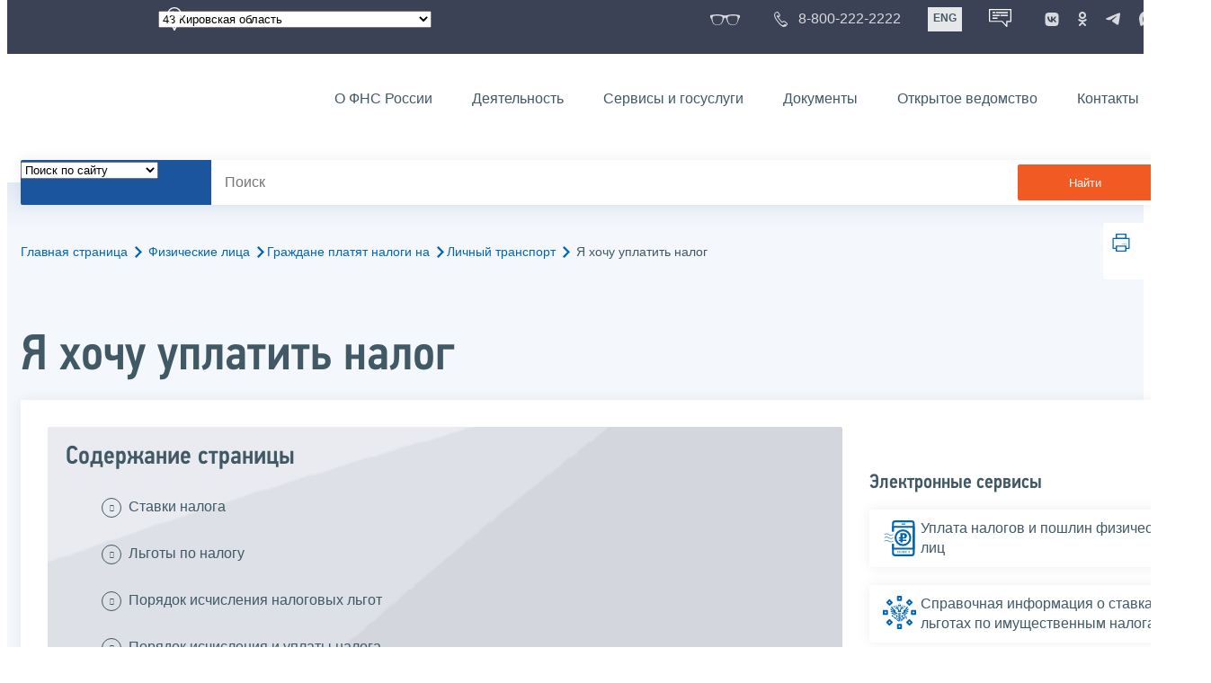

--- FILE ---
content_type: text/html; charset=utf-8
request_url: https://www.nalog.gov.ru/rn43/fl/pay_taxes/privat_auto/pay_taxes_i/
body_size: 30045
content:


<!DOCTYPE html >
<html id="ctl00_MainHtml" lang="ru">
<head id="Head">
	<title>Я хочу уплатить налог |  ФНС России  | 43 Кировская область</title>
	<!-- META -->
	<meta charset="utf-8" />
	<meta content="width=device-width, initial-scale=1" name="viewport" />
	<meta name='description' content='Я хочу уплатить налог |  ФНС России  | 43 Кировская область' />
	<meta name='keywords' content='' />
	<meta name='designer' content='3252' />
	<meta name='category' content='1000000' />
	<meta name="yandex-verification" content="5eaacddeb71d2202" />
	<meta name="yandex-verification" content="a23d24abb844d62a" />

	

<!-- Main Icon -->
<link rel="shortcut icon" href="/css/ul2018/img/favicon.ico">

<!-- Global CSS -->
<link rel="stylesheet" type="text/css" href="https://data.nalog.ru/css/ul2018/vendor/slick.css?ver=2.0.0.19156">
<link rel="stylesheet" type="text/css" href="https://data.nalog.ru/css/ul2018/vendor/mediaelementplayer.min.css">
<link rel="stylesheet" type="text/css" href="https://data.nalog.ru/css/ul2018/vendor/jquery.formstyler.css?ver=2.0.0.19156">
<link rel="stylesheet" type="text/css" href="https://data.nalog.ru/css/ul2018/vendor/select2.min.css?ver=2.0.0.19156">
<link rel="stylesheet" type="text/css" href="https://data.nalog.ru/css/ul2018/vendor/magnific-popup.css?ver=2.0.0.19156">
<link rel="stylesheet" type="text/css" href="https://data.nalog.ru/css/ul2018/vendor/responsiveslides/responsiveslides.css?ver=2.0.0.19156">
<link rel="stylesheet" type="text/css" href="https://data.nalog.ru/css/ul2018/vendor/responsiveslides/themes.css?ver=2.0.0.19156">
<link rel="stylesheet" type="text/css" href="https://data.nalog.ru/css/ul2018/reset.css">
<link rel="stylesheet" type="text/css" href="/css/ul2018/style.css?ver=2.0.0.19156">
<link rel="stylesheet" type="text/css" href="https://data.nalog.ru/css/ul2018/style_me.css?ver=2.0.0.19156">
<link rel="stylesheet" type="text/css" href="https://data.nalog.ru/css/ul2018/media.css?ver=2.0.0.19156">
<link rel="stylesheet" type="text/css" href="https://data.nalog.ru/css/ul2018/HM/FNS-Hm.css?ver=2.0.0.19156">
<link rel="stylesheet" type="text/css" href="https://data.nalog.ru/css/ul2018/icon/style.css">
<link rel="stylesheet" type="text/css" href="https://data.nalog.ru/css/ul2018/vendor/tooltipster.bundle.css">
<link rel="stylesheet" type="text/css" href="https://data.nalog.ru/css/ul2018/vendor/datatables.min.css">
<link rel="stylesheet" type="text/css" href="https://data.nalog.ru/css/ul2018/version.css?ver=2.0.0.19156">


<link rel="stylesheet" type="text/css" href="https://data.nalog.ru/css/ul2018/vendor/ion.rangeSlider.css">
<link rel="stylesheet" type="text/css" href="https://data.nalog.ru/css/ul2018/vendor/ui.dynatree.css">
<!-- datepicker -->
<link rel="stylesheet" type="text/css" href="https://data.nalog.ru/css/ul2018/vendor/bootstrap-datetimepicker.min.css?ver=2.0.0.19156">
<link rel="stylesheet" type="text/css" href="https://data.nalog.ru/css/ul2018/vendor/bootstrap-icon.css?ver=2.0.0.19156">

<!-- Глобальные переменные JavaScript. Здесь не должно быть никакх функций. Все функции в /js/ul2018/script.js и /js/ul2018/script_me.js -->
<script>
	var ZoneID = "3252";
	var ZoneAlias = "rn43";
	var AssemblyVersion = "2.0.0.19156";
	var SvgFileUrl = "/css/";
</script>




<script src="https://data.nalog.ru/js/ul2018/vendor/jquery-3.1.1.min.js"></script>
<script src="https://data.nalog.ru/js/ul2018/vendor/slick.min.js" defer></script>
<script src="https://data.nalog.ru/js/ul2018/vendor/mediaelement-and-player.min.js" defer></script>
<script src="https://data.nalog.ru/js/ul2018/vendor/mediaelement-and-player.ru.js" defer></script>
<script src="https://data.nalog.ru/js/ul2018/vendor/jquery.formstyler.min.js" defer></script>
<script src="https://data.nalog.ru/js/ul2018/vendor/select2.full.min.js" defer></script>
<script src="https://data.nalog.ru/js/ul2018/vendor/timepan/script.js" defer></script>

<!-- datetimepicker -->
<script src="https://data.nalog.ru/js/ul2018/vendor/moment-with-locales.min.js" defer></script>
<script src="https://data.nalog.ru/js/ul2018/vendor/bootstrap.min.js" defer></script>
<script src="https://data.nalog.ru/js/ul2018/vendor/bootstrap-datetimepicker.min.js" defer></script>

<script src="https://data.nalog.ru/js/ul2018/vendor/jquery.cookie.js"></script>
<script src="https://data.nalog.ru/js/ul2018/vendor/jquery.magnific-popup.min.js" defer></script>
<script src="https://data.nalog.ru/js/ul2018/vendor/jquery.cascade.js" defer></script>
<script src="/js/ul2018/script.js?ver=2.0.0.19156"></script>
<script src="https://data.nalog.ru/js/ul2018/script_me.js?ver=2.0.0.19156" defer></script>


<script src="https://data.nalog.ru/js/ul2018/vendor/tooltipster.bundle.min.js" defer></script>
<script src="https://data.nalog.ru/js/ul2018/vendor/jquery.highlight.js?ver=2.0.0.19156" defer></script>

<script src="https://data.nalog.ru/js/ul2018/vendor/datatables.min.js" defer></script>

<script src="https://data.nalog.ru/js/ul2018/vendor/isotope.pkgd.min.js" defer></script>
<script src="https://data.nalog.ru/js/ul2018/vendor/responsiveslides.js" defer></script>



<script>
	$(document).ready(function ()
	{
		var e = document.createElement('script');
		e.async = true;
		e.setAttribute('src', 'https://chat-bot.nalog.ru/web-chat/chatsite/js/wa-min.js');
		document.body.appendChild(e);
	});
</script>


	<script> var mkgu_widget_param = { au: '10003716466', private_block: 1 };</script>
	<script src="https://vashkontrol.ru/widget/mkgu_widget.js" async></script>

<style>
.popup-widget--show {
  z-index: 2147483647 !important;
}
</style>	

	<script>
        document.addEventListener('DOMContentLoaded', function () {
            let widgetRendered = false;

            document.getElementById('mkgu-widget').addEventListener('click', function (e) {
                e.preventDefault();

                if (!widgetRendered) {
                    // Создаём HTML виджета вручную (как в оригинальном render_html)
                    const widgetHTML = `        
          <div class="popup-widget js-popup-widget">
            <div class="popup-widget__container">
              <button class="popup-widget__btn-close js-btn-close">
                <i class="close-icon"></i>
              </button>
              <div class="popup-widget__cont">
                   <div class="popup-widget__desc">Для того, чтобы оценить услугу, перейдите на сайт Ваш контроль и авторизуйтесь с помощью сервиса госуслуги</div>
                    <a href="${window.mkgu_w.page_url}" target="_blank" rel="nofollow">
                     <button class="popup-widget__btn-go">Перейти на сайт</button>
              </a>
              </div>
             
            </div>
          </div>
          <div class="popup-widget-wrapper js-wrapper"></div>
        `;

                    // Вставляем в начало body
                    document.body.insertAdjacentHTML('afterbegin', widgetHTML);

                    // Находим свежесозданные элементы
                    const popupWidget = document.querySelector('.js-popup-widget');
                    const popupWrapper = document.querySelector('.js-wrapper');
                    const btnClose = document.querySelector('.js-btn-close');

                    // Показываем
                    popupWidget.classList.add('popup-widget--show');
                    popupWrapper.classList.add('popup-widget-wrapper--show');

                    // Обработчики
                    const hidePopup = () => {
                        popupWidget.classList.remove('popup-widget--show');
                        popupWrapper.classList.remove('popup-widget-wrapper--show');
                    };

                    if (btnClose) {
                        btnClose.addEventListener('click', hidePopup);
                    }

                    popupWidget.addEventListener('click', (e) => {
                        if (e.target.classList.contains('js-popup-widget')) {
                            hidePopup();
                        }
                    });

                    window.addEventListener('keydown', (e) => {
                        if (e.key === 'Escape') hidePopup();
                    });

                    widgetRendered = true;
                } else {
                    // Если уже создан — просто показываем
                    const popupWidget = document.querySelector('.js-popup-widget');
                    const popupWrapper = document.querySelector('.js-wrapper');
                    if (popupWidget && popupWrapper) {
                        popupWidget.classList.add('popup-widget--show');
                        popupWrapper.classList.add('popup-widget-wrapper--show');
                    }
                }
            });
        });
    </script>

	<!--
<script>

	_govWidget = {
		cssOrigin: '//gosbar.gosuslugi.ru',
		catalogOrigin: '//gosbar.gosuslugi.ru',

		disableSearch: true,
		cssTheme: 'gray',
		marginTop: 0,
		paddingTop: 0
	}

</script>

		





	<!-- For Print Version -->
	
<meta name="robots" content="noindex, follow" />


</head>
<body >




	<div class="totop"></div>
	

<div id="main_div_svg_templates" style="display:none"></div>

<script>
	window.addEventListener("load", function ()
	{
		fetch("/css/ul2018/icon/templates.svg")
			.then((response) => response.text())
			.then((html) =>
			{
				document.getElementById("main_div_svg_templates").innerHTML = html;
			})
			.catch((error) =>
			{
				console.warn(error);
			});
	});
</script>


	<form method="post" action="./" id="MainForm" enctype="multipart/form-data" class="main-form">
<div class="aspNetHidden">
<input type="hidden" name="__VIEWSTATE" id="__VIEWSTATE" value="RzrqGYJAExa9wRD0XL8660NYs/3Iy2Tx0wt562RnE9U+/m5MNF1AqU6egBfawQGuzpSLKg==" />
</div>

<div class="aspNetHidden">

	<input type="hidden" name="__VIEWSTATEGENERATOR" id="__VIEWSTATEGENERATOR" value="112E02C5" />
</div>
		<div class="wrap-all">
			<div class="wrap-content">
				


<script>

    function RedirectZoneF()
    {

        var ddl = document.getElementById("ctl00_ctl00_ddlRegion_firstpage");

        location.href = location.href.replace("/rn43/", "/" + ddl.options[ddl.selectedIndex].value + "/")
        
    }

</script>


<div class="wrapper wrapper_dark">
    <div class="content">
        <div class="top">
            <div class="top__row">
                <div class="col">
                   <div class="top__holder"></div>
                </div>
                <!-- /col -->
               <div class="col col_full">
                <div class="geo">
               <!--28.02.22-->
                                    <div class="geo__icon">
                                        <span class="icon"></span>
                                    </div> <!-- /geo__icon -->
                  <div class="geo__select">
                            <select name="ctl00$ctl00$ddlRegion_firstpage" id="ctl00_ctl00_ddlRegion_firstpage" class="js-geo-select" onchange="RedirectZoneF()">
	<option value="rn01">01 Республика Адыгея </option>
	<option value="rn02">02 Республика Башкортостан</option>
	<option value="rn03">03 Республика Бурятия</option>
	<option value="rn04">04 Республика Алтай</option>
	<option value="rn05">05 Республика Дагестан</option>
	<option value="rn06">06 Республика Ингушетия</option>
	<option value="rn07">07 Кабардино-Балкарская Республика</option>
	<option value="rn08">08 Республика Калмыкия</option>
	<option value="rn09">09 Карачаево-Черкесская Республика</option>
	<option value="rn10">10 Республика Карелия</option>
	<option value="rn11">11 Республика Коми</option>
	<option value="rn12">12 Республика Марий Эл</option>
	<option value="rn13">13 Республика Мордовия</option>
	<option value="rn14">14 Республика Саха (Якутия)</option>
	<option value="rn15">15 Республика Северная Осетия-Алания</option>
	<option value="rn16">16 Республика Татарстан</option>
	<option value="rn17">17 Республика Тыва</option>
	<option value="rn18">18 Удмуртская Республика</option>
	<option value="rn19">19 Республика Хакасия</option>
	<option value="rn20">20 Чеченская Республика</option>
	<option value="rn21">21 Чувашская Республика</option>
	<option value="rn22">22 Алтайский край</option>
	<option value="rn23">23 Краснодарский край</option>
	<option value="rn24">24 Красноярский край</option>
	<option value="rn25">25 Приморский край</option>
	<option value="rn26">26 Ставропольский край</option>
	<option value="rn27">27 Хабаровский край</option>
	<option value="rn28">28 Амурская область</option>
	<option value="rn29">29 Архангельская область</option>
	<option value="rn30">30 Астраханская область</option>
	<option value="rn31">31 Белгородская область</option>
	<option value="rn32">32 Брянская область</option>
	<option value="rn33">33 Владимирская область</option>
	<option value="rn34">34 Волгоградская область</option>
	<option value="rn35">35 Вологодская область</option>
	<option value="rn36">36 Воронежская область</option>
	<option value="rn37">37 Ивановская область</option>
	<option value="rn38">38 Иркутская область</option>
	<option value="rn39">39 Калининградская область</option>
	<option value="rn40">40 Калужская область</option>
	<option value="rn41">41 Камчатский край</option>
	<option value="rn42">42 Кемеровская область  - Кузбасс</option>
	<option selected="selected" value="rn43">43 Кировская область</option>
	<option value="rn44">44 Костромская область</option>
	<option value="rn45">45 Курганская область</option>
	<option value="rn46">46 Курская область</option>
	<option value="rn47">47 Ленинградская область</option>
	<option value="rn48">48 Липецкая область</option>
	<option value="rn49">49 Магаданская область</option>
	<option value="rn50">50 Московская область</option>
	<option value="rn51">51 Мурманская область</option>
	<option value="rn52">52 Нижегородская область</option>
	<option value="rn53">53 Новгородская область</option>
	<option value="rn54">54 Новосибирская область</option>
	<option value="rn55">55 Омская область</option>
	<option value="rn56">56 Оренбургская область</option>
	<option value="rn57">57 Орловская область</option>
	<option value="rn58">58 Пензенская область</option>
	<option value="rn59">59 Пермский край</option>
	<option value="rn60">60 Псковская область</option>
	<option value="rn61">61 Ростовская область</option>
	<option value="rn62">62 Рязанская область</option>
	<option value="rn63">63 Самарская область</option>
	<option value="rn64">64 Саратовская область</option>
	<option value="rn65">65 Сахалинская область</option>
	<option value="rn66">66 Свердловская область</option>
	<option value="rn67">67 Смоленская область</option>
	<option value="rn68">68 Тамбовская область</option>
	<option value="rn69">69 Тверская область</option>
	<option value="rn70">70 Томская область</option>
	<option value="rn71">71 Тульская область</option>
	<option value="rn72">72 Тюменская область</option>
	<option value="rn73">73 Ульяновская область</option>
	<option value="rn74">74 Челябинская область</option>
	<option value="rn75">75 Забайкальский край</option>
	<option value="rn76">76 Ярославская область</option>
	<option value="rn77">77 город Москва</option>
	<option value="rn78">78 Санкт-Петербург</option>
	<option value="rn79">79 Еврейская автономная область</option>
	<option value="rn86">86 Ханты-Мансийский автономный округ-Югра</option>
	<option value="rn87">87 Чукотский АО</option>
	<option value="rn89">89 Ямало-Ненецкий автономный округ</option>
	<option value="rn90">90 Запорожская область</option>
	<option value="rn91">91 Республика Крым</option>
	<option value="rn92">92 город Севастополь</option>
	<option value="rn93">93 Донецкая Народная Республика</option>
	<option value="rn94">94 Луганская Народная Республика</option>
	<option value="rn95">95 Херсонская область</option>

</select>

                  </div>
                </div>
              </div> <!-- /col -->


                            <div class="col tablet-hide">
                                <!--28.02.22-->
                                <a href="#" class="top__link top__link_glasses js-version-open" title="Версия для слабовидящих">
                                    <span class="icon version__link"></span>
                                </a>
                            </div>

                <!-- /col -->
               <div class="col tablet-hide">
                                <!--28.02.22-->
                                <a href="tel:88002222222" class="top__link top__link_phone"
                                   title="Телефон Единого контакт-центра ФНС России"
                                   onclick="ym(23729197, 'reachGoal', 'test'); return true;">
                                        <span class="icon"></span>
                                    <span class="text-icon">8-800-222-2222</span>
                                </a>
                            </div>
                <!-- /col -->
                <div class="col tablet-hide" title="Англоязычная версия сайта">
                    <div class="lang">
                        <a href="https://www.nalog.gov.ru/eng/" class="lang__item">ENG</a>
                    </div>
                </div>
                <!-- /col -->

     <div class="col tablet-hide" title="Чат-бот">
                                <!--28.02.22 Смена класса!!!-->
                                <div class="chat" onclick="WebChatApi.toggleWebChat()" style="cursor:pointer;"></div>
                            </div>


                 <div class="col tablet-hide">
                                <div class="soc">
                                
                                    <!--28.02.22 + class-->
                                    <a href="https://vk.com/nalog_gov_ru" class="icon soc__link vk" rel="noopener noreferrer"
                                       target="_blank" title="ФНС во «Вконтакте»"></a>
                                             
                                    <a href="https://ok.ru/group/63118935130280" class="icon soc__link od" rel="noopener noreferrer"
                                       target="_blank" title="ФНС в «Одноклассниках»"></a>

                                    <a href="https://t.me/nalog_gov_ru" class="icon soc__link tg" rel="noopener noreferrer"
                                       target="_blank" title="ФНС в «Telegram»"></a>

                                     <a href="https://max.ru/nalog_gov_ru" class="icon soc__link max" rel="noopener noreferrer"
                                       target="_blank" title="ФНС в «MAX»"></a> 
                                             
                                
                                </div>
                            </div> <!-- /col -->

            </div><!-- /row -->
        </div>
        <!-- /top -->
    </div>
    <!-- /content -->
</div>
<!-- /wrapper -->

<div class="wrapper wrapper__header js-header-point">
     <div class="header-fixed">
    <div class="content">
        <header id="ctl00_ctl00_header2" class="header_pages">
            <div class="header-wrapper">
                <div class="header__left">
                    <a href="/" class="logo header__logo">
                        <img src="https://data.nalog.ru/css/ul2018/img/logo.svg" alt="">
                    </a>
                </div>
                <!-- /header__left -->

                <div class="header__mobile js-menu">
                    <div class="header__right">
                        <ul class="header-menu">
                            <li class="header-menu__item">
                                <a href="/rn43/about_fts/" class="header-menu__link">О ФНС России</a>
                                <!-- header-menu__link_active -->
                            </li>
                            <li class="header-menu__item header-menu__item_parent">
                                <a href="/rn43/menu_act/" class="header-menu__link">Деятельность</a>
                                <div class="header-menu-drop">
                                    <div class="header-menu-drop__wrapper">
                                        <div class="row">
                                            <div class="col col_3">
                                                <div class="header-menu-drop__title">Деятельность</div>
                                            </div>

                                            <div class="col col_3">
                                                <ul class="menu__list">
                                                    <li class="menu__item">
                                                        <a href="/rn43/taxation/" class="menu__link">Налогообложение в Российской Федерации</a>
                                                    </li>
                                                    <li class="menu__item">
                                                        <a href="/rn43/taxation/reference_work/" class="menu__link">Контрольная работа</a>
                                                    </li>
                                                    <li class="menu__item">
                                                        <a href="/rn43/related_activities/statistics_and_analytics/" class="menu__link">Статистика и аналитика</a>
                                                    </li>


                                                </ul>
                                            </div>
                                            <div class="col col_3">
                                                <ul class="menu__list">
                                                    <li class="menu__item">
                                                        <a href="/rn43/about_fts/inttax/" class="menu__link">Международное сотрудничество</a>
                                                    </li>
                                                    <li class="menu__item">
                                                        <a href="/rn43/related_activities/" class="menu__link">Иные функции ФНС России</a>
                                                    </li>
                                                </ul>
                                            </div>


                                        </div>
                                    </div>
                                    <!-- /header-menu-drop__wrapper -->
                                </div>
                                <!-- /header-menu-drop -->
                            </li>
                            <li class="header-menu__item">
                                <a href="/rn43/about_fts/el_usl/" class="header-menu__link">Сервисы и госуслуги</a>
                            </li>
                            <li class="header-menu__item header-menu__item_parent">
                                <a href="/rn43/about_fts/docs_fts/" class="header-menu__link">Документы</a>
                                <div class="header-menu-drop">
                                    <div class="header-menu-drop__wrapper">
                                        <div class="row">
                                            <div class="col col_3">
                                                <div class="header-menu-drop__title">Документы</div>

                                            </div>

                                            <div class="col col_3">
												<ul class="menu__list">
													<li class="menu__item">
														<a href="http://nalog.garant.ru/fns/nk/" target="_blank" class="menu__link">Налоговый кодекс</a>
													</li>
													<li class="menu__item">
														<a href="/rn43/about_fts/docs_fts/" class="menu__link">Нормативные правовые акты, изданные и разработанные ФНС России</a>
													</li>
												</ul>
											</div>
											<div class="col col_3">
												<ul class="menu__list">
													<li class="menu__item">
														<a href="/rn43/about_fts/about_nalog/" class="menu__link">Письма ФНС России, обязательные для применения налоговыми органами</a>
													</li>
													<li class="menu__item">
														<a href="/rn43/about_fts/docs/" class="menu__link">Иные документы</a>
													</li>
												</ul>
											</div>


                                        </div>
                                    </div>
                                    <!-- /header-menu-drop__wrapper -->
                                </div>
                                <!-- /header-menu-drop -->
                            </li>
                            <li class="header-menu__item">
                                <a href="/rn43/about_fts/og/" class="header-menu__link">Открытое ведомство</a>
                            </li>
                            <li class="header-menu__item">
                                <a href="/rn43/apply_fts/" class="header-menu__link">Контакты</a>
                            </li>
                        </ul>

                        <div class="header-links tablet-show">
                            
                            <!-- /header-links__item -->
                                 <div class="header-links__item">
                                                <a href="tel:88002222222"
                                                   class="header-links__link header-links__link_phone"
                                                   onclick="ym(23729197, 'reachGoal', 'test'); return true;">
                                                    <!--28.02.22---->
                                                    <span class="icon"></span>
                                                    <span class="text-icon">8-800-222-2222</span>
                                                </a>
                                            </div>
                            <!-- /header-links__item -->
                            <div class="header-links__item">
                                <div class="lang">
                                    <span class="lang__item lang__item_active">РУС</span>
                                    <a href="https://www.nalog.gov.ru/eng/" class="lang__item">ENG</a>
                                </div>
                            </div>

                             <div class="header-links__item" title="Чат-бот">
                                                <!--28.02.22-- -->
                                                <div class="lang chatbot" onclick="WebChatApi.toggleWebChat()"></div>
                                            </div>

                            <!-- /header-links__item -->
                        </div>
                        <!-- /header-links -->
                    </div>
                    <!-- /header__right -->
                </div>
                <!-- /header__mobile -->

                <div class="menu-btn js-menu-btn">
                    <div class="menu-btn__line"></div>
                </div>
            </div>
            <!-- /header-wrapper -->
        </header>
    </div>
    <!-- /content -->
  </div> <!-- /header-fixed -->
</div>
<!-- /wrapper -->


<script>

	var service_url_template = "/rn43/about_fts/el_usl/";

	$(document).ready(function ()
	{
		


		// определение выпадающего списка по умолчанию
		if (location.href.toLowerCase().indexOf("/search/?type=all") > 0) $(".js-search-select").val(1);
		else if (location.href.toLowerCase().indexOf("/about_fts/el_usl/") > 0)
		{
			$(".js-search-select").val(2);
			service_url_template = "/rn43/about_fts/el_usl/";
		}
		else if (location.href.toLowerCase().indexOf("/about_fts/el_usl2/") > 0)
		{
			$(".js-search-select").val(2);
			service_url_template = "/rn43/about_fts/el_usl2/";
		}
		else if (location.href.toLowerCase().indexOf("/search/?type=documents") > 0) $(".js-search-select").val(3);


		// нажатие Enter в строке поиска
		$("#tb_main_search_f").keydown(function (e)
		{
			// отработка Enter
			if (e.which == 13)
			{
				// не делать Form submit
				e.preventDefault();
				// нажать на кнопку поиска
				$("#bt_main_search_f").click();
				// прерываем обработку
				return false;
			}
		});

		var map = {
			'q': 'й', 'w': 'ц', 'e': 'у', 'r': 'к', 't': 'е', 'y': 'н', 'u': 'г', 'i': 'ш', 'o': 'щ', 'p': 'з', 'a': 'ф', 's': 'ы', 'd': 'в', 'f': 'а', 'g': 'п', 'h': 'р', 'j': 'о', 'k': 'л', 'l': 'д',  'z': 'я', 'x': 'ч', 'c': 'с', 'v': 'м', 'b': 'и', 'n': 'т', 'm': 'ь', 'Q': 'Й', 'W': 'Ц', 'E': 'У', 'R': 'К', 'T': 'Е', 'Y': 'Н', 'U': 'Г', 'I': 'Ш', 'O': 'Щ', 'P': 'З', 'A': 'Ф', 'S': 'Ы', 'D': 'В', 'F': 'А', 'G': 'П', 'H': 'Р', 'J': 'О', 'K': 'Л', 'L': 'Д', 'Z': 'Я', 'X': 'ч', 'C': 'С', 'V': 'М', 'B': 'И', 'N': 'Т', 'M': 'Ь',
		};

		// нажатия кнопок в строке поиска (автоподстветка как Ctrl+F)
		$("#tb_main_search_f").keyup(function (e)
		{
			$("#divSecondPageColumns").removeHighlight();
			$("#divSecondPageColumns").highlight($.trim($("#tb_main_search_f").val()));

			//var str = $("#tb_main_search_f").val();
			//var r = '';
			//for (var i = 0; i < str.length; i++)
			//{
			//	r += map[str.charAt(i)] || str.charAt(i);
			//}
			//$("#tb_main_search_f").val(r);


		});

		// нажатие на кнопку поиска
		$("#bt_main_search_f").click(function ()
		{
			var term = $.trim($("#tb_main_search_f").val());

			var type_s = "all";

			if (location.href.toLowerCase().indexOf("/news/") > 0)
			{
				type_s = "dt_news";
			}

			// в зависимости от переключателя
			switch ($(".js-search-select").val())
			{
				// если поиск по сайту
				case "1": location.href = (term.length == 0 ? "/rn43/search/" : "/rn43/search/?type=" + type_s +"&text=" + term); break;
				// если поиск по сервисам
				case "2": location.href = (term.length == 0 ? service_url_template : service_url_template + "?text=" + term); break;
				// если поиск по документам
				case "3": location.href = (term.length == 0 ? "/rn43/search/?type=documents" : "/rn43/search/?type=documents&text=" + term); break;
			}
		});

	});
</script>


<div class="wrapper ">
	<div class="content">
		<div class="search">
			<div class="search__text">
				<select class="js-search-select">
					<option value="1">Поиск по сайту</option>
					<option value="2">Поиск по сервисам</option>
					<option value="3">Поиск по документам</option>
				</select>
			</div>
			<div class="search__block">
				<input id="tb_main_search_f" class="search__input js-search" placeholder="Поиск" type="text" value=''>
				<button id="bt_main_search_f" type="button" class="search__submit">Найти</button>
			</div>
		</div>
		<!-- /search -->
	</div>
	<!-- /content -->
</div>
<!-- /wrapper -->


<div class="wrapper wrapper_blue-light ">
	<div class="page-title  page-title_grad "   >
		<div class="content">
			
	<!-- AltNav -->
	<div class="page-nav">

	<div class="breadcrumbs">
		<a href="/rn43/">Главная страница<span class="icon"><svg width="8" height="13"><use xlink:href="#arrow-next" class="svg_blue"></use></svg></span></a>
		<a href="/rn43/fl/">Физические лица<span class="icon"><svg width="8" height="13"><use xlink:href="#arrow-next" class="svg_blue"></use></svg></span></a><a href="/rn43/fl/pay_taxes/">Граждане платят налоги на<span class="icon"><svg width="8" height="13"><use xlink:href="#arrow-next" class="svg_blue"></use></svg></span></a><a href="/rn43/fl/pay_taxes/privat_auto/">Личный транспорт<span class="icon"><svg width="8" height="13"><use xlink:href="#arrow-next" class="svg_blue"></use></svg></span></a>
		<span>Я хочу уплатить налог</span>
	</div>
	<!-- /AltNav -->

	

		<div id="ctl00_ctl03_ctl00_divPrint" class="print" title="Распечатать">
		 <a href="print/" id="print_link">
                    <span class="icon">
                      <svg width="58" height="60.89">
                        <use xlink:href="#print" class="svg_blue"></use>
                      </svg>
                    </span>
			 </a>
                  </div>

	</div>
<h1 id="ctl00_ctl03_ctl01_td_title">Я хочу уплатить налог</h1>
		</div>
	</div>
	<div class="content  ">
		
		<div class="page  ">
			<div class="page__bg  page__bg_white ">
				<div id="divSecondPageColumns" class="page-content ">
					<div class="page-content__left mobile-aside hidden">
						
					</div>
					<div class="page-content__center ">
						

<div class="text_block">


<div class="content_list">
<div>
<span>Содержание страницы</span>
<ul>
     <li><a href="#title4">Ставки налога</a></li>
     <li><a href="#title5">Льготы по налогу</a></li>
     <li><a href="#title6">Порядок исчисления налоговых льгот</a></li>
    
    <li><a href="#title7">Порядок исчисления и уплаты налога</a></li>
</ul>
</div>
</div>


<div class="text_block">
    <h2 class="h2-ham" id="title4">СТАВКИ НАЛОГА </h2>
    <p class="to_top">^<a href="#">К началу страницы</a></p>

    <p>Налоговые ставки устанавливаются законами субъектов Российской Федерации соответственно в зависимости от мощности двигателя, тяги реактивного двигателя или валовой вместимости транспортного средства в расчете на одну лошадиную силу мощности двигателя
        транспортного средства, один килограмм силы тяги реактивного двигателя, одну регистровую тонну, одну единицу валовой вместимости транспортного средства или одну единицу транспортного средства.</p>
    <p>Налогообложение в федеральной территории «Сириус» производится по налоговым ставкам, установленным пунктом 1 <a target="blank" rel="noopener noreferrer" href="http://nalog.garant.ru/fns/nk/f4607168db4546b5c8933e526b34f3c4/">статьи 361 НК РФ.</a></p>
    <strong class="pointer"><b>Налоговым кодексом Российской Федерации установлены следующие ставки транспортного налога:</b></strong>
    <div class="sp" style="display: none;">
        <table class="border_table">
            <tbody>
                <tr>
                    <td valign="top">
                        <p>Наименование объекта налогообложения</p>
                    </td>
                    <td valign="top">
                        <p>Налоговая ставка (в рублях)</p>
                    </td>
                </tr>
                <tr>
                    <td valign="top">
                        <p>Автомобили легковые с мощностью двигателя (с каждой лошадиной силы):</p>
                    </td>
                    <td>
                        <p>&nbsp;</p>
                    </td>
                </tr>
                <tr>
                    <td valign="top">
                        <p>до 100 л.с. (до 73,55 кВт) включительно</p>
                    </td>
                    <td>
                        <p>2,5</p>
                    </td>
                </tr>
                <tr>
                    <td valign="top">
                        <p>свыше 100 л.с. до 150 л.с. (свыше 73,55 кВт до 110,33 кВт) включительно</p>
                    </td>
                    <td>
                        <p>3,5</p>
                    </td>
                </tr>
                <tr>
                    <td valign="top">
                        <p>свыше 150 л.с. до 200 л.с. (свыше 110,33 кВт до 147,1 кВт) включительно</p>
                    </td>
                    <td>
                        <p>5</p>
                    </td>
                </tr>
                <tr>
                    <td valign="top">
                        <p>свыше 200 л.с. до 250 л.с. (свыше 147,1 кВт до 183,9 кВт) включительно</p>
                    </td>
                    <td>
                        <p>7,5</p>
                    </td>
                </tr>
                <tr>
                    <td valign="top">
                        <p>свыше 250 л.с. (свыше 183,9 кВт)</p>
                    </td>
                    <td>
                        <p>15</p>
                    </td>
                </tr>
                <tr>
                    <td valign="top">
                        <p>Мотоциклы и мотороллеры с мощностью двигателя (с каждой лошадиной силы):</p>
                    </td>
                    <td>
                        <p>&nbsp;</p>
                    </td>
                </tr>
                <tr>
                    <td valign="top">
                        <p>до 20 л.с. (до 14,7 кВт) включительно</p>
                    </td>
                    <td>
                        <p>1</p>
                    </td>
                </tr>
                <tr>
                    <td valign="top">
                        <p>свыше 20 л.с. до 35 л.с. (свыше 14,7 кВт до 25,74 кВт) включительно</p>
                    </td>
                    <td>
                        <p>2</p>
                    </td>
                </tr>
                <tr>
                    <td valign="top">
                        <p>свыше 35 л.с. (свыше 25,74 кВт)</p>
                    </td>
                    <td>
                        <p>5</p>
                    </td>
                </tr>
                <tr>
                    <td valign="top">
                        <p>Автобусы с мощностью двигателя (с каждой лошадиной силы):</p>
                    </td>
                    <td>
                        <p>&nbsp;</p>
                    </td>
                </tr>
                <tr>
                    <td valign="top">
                        <p>до 200 л.с. (до 147,1 кВт) включительно</p>
                    </td>
                    <td>
                        <p>5</p>
                    </td>
                </tr>
                <tr>
                    <td valign="top">
                        <p>свыше 200 л.с. (свыше 147,1 кВт)</p>
                    </td>
                    <td>
                        <p>10</p>
                    </td>
                </tr>
                <tr>
                    <td valign="top">
                        <p>Автомобили грузовые с мощностью двигателя (с каждой лошадиной силы):</p>
                    </td>
                    <td>
                        <p>&nbsp;</p>
                    </td>
                </tr>
                <tr>
                    <td valign="top">
                        <p>до 100 л.с. (до 73,55 кВт) включительно</p>
                    </td>
                    <td>
                        <p>2,5</p>
                    </td>
                </tr>
                <tr>
                    <td valign="top">
                        <p>свыше 100 л.с. до 150 л.с. (свыше 73,55 кВт до 110,33 кВт) включительно</p>
                    </td>
                    <td>
                        <p>4</p>
                    </td>
                </tr>
                <tr>
                    <td valign="top">
                        <p>свыше 150 л.с. до 200 л.с. (свыше 110,33 кВт до 147,1 кВт) включительно</p>
                    </td>
                    <td>
                        <p>5</p>
                    </td>
                </tr>
                <tr>
                    <td valign="top">
                        <p>свыше 200 л.с. до 250 л.с. (свыше 147,1 кВт до 183,9 кВт) включительно</p>
                    </td>
                    <td>
                        <p>6,5</p>
                    </td>
                </tr>
                <tr>
                    <td valign="top">
                        <p>свыше 250 л.с. (свыше 183,9 кВт)</p>
                    </td>
                    <td>
                        <p>8,5</p>
                    </td>
                </tr>
                <tr>
                    <td valign="top">
                        <p>Другие самоходные транспортные средства, машины и механизмы на пневматическом и гусеничном ходу (с каждой лошадиной силы)</p>
                    </td>
                    <td>
                        <p>2,5</p>
                    </td>
                </tr>
                <tr>
                    <td valign="top">
                        <p>Снегоходы, мотосани с мощностью двигателя (с каждой лошадиной силы):</p>
                    </td>
                    <td>
                        <p>&nbsp;</p>
                    </td>
                </tr>
                <tr>
                    <td valign="top">
                        <p>до 50 л.с. (до 36,77 кВт) включительно</p>
                    </td>
                    <td>
                        <p>2,5</p>
                    </td>
                </tr>
                <tr>
                    <td valign="top">
                        <p>свыше 50 л.с. (свыше 36,77 кВт)</p>
                    </td>
                    <td>
                        <p>5</p>
                    </td>
                </tr>
                <tr>
                    <td valign="top">
                        <p>Катера, моторные лодки и другие водные транспортные средства с мощностью двигателя (с каждой лошадиной силы):</p>
                    </td>
                    <td>
                        <p>&nbsp;</p>
                    </td>
                </tr>
                <tr>
                    <td valign="top">
                        <p>до 100 л.с. (до 73,55 кВт) включительно</p>
                    </td>
                    <td>
                        <p>10</p>
                    </td>
                </tr>
                <tr>
                    <td valign="top">
                        <p>свыше 100 л.с. (свыше 73,55 кВт)</p>
                    </td>
                    <td>
                        <p>20</p>
                    </td>
                </tr>
                <tr>
                    <td valign="top">
                        <p>Яхты и другие парусно-моторные суда с мощностью двигателя (с каждой лошадиной силы):</p>
                    </td>
                    <td>
                        <p>&nbsp;</p>
                    </td>
                </tr>
                <tr>
                    <td valign="top">
                        <p>до 100 л.с. (до 73,55 кВт) включительно</p>
                    </td>
                    <td>
                        <p>20</p>
                    </td>
                </tr>
                <tr>
                    <td valign="top">
                        <p>свыше 100 л.с. (свыше 73,55 кВт)</p>
                    </td>
                    <td>
                        <p>40</p>
                    </td>
                </tr>
                <tr>
                    <td valign="top">
                        <p>Гидроциклы с мощностью двигателя (с каждой лошадиной силы):</p>
                    </td>
                    <td>
                        <p>&nbsp;</p>
                    </td>
                </tr>
                <tr>
                    <td valign="top">
                        <p>до 100 л.с. (до 73,55 кВт) включительно</p>
                    </td>
                    <td>
                        <p>25</p>
                    </td>
                </tr>
                <tr>
                    <td valign="top">
                        <p>свыше 100 л.с. (свыше 73,55 кВт)</p>
                    </td>
                    <td>
                        <p>50</p>
                    </td>
                </tr>
                <tr>
                    <td valign="top">
                        <p>Несамоходные (буксируемые) суда, для которых определяется валовая вместимость (с каждой регистровой тонны или единицы валовой вместимости в случае, если валовая вместимость определена без указания размерности)</p>
                    </td>
                    <td>
                        <p>20</p>
                    </td>
                </tr>
                <tr>
                    <td valign="top">
                        <p>Самолеты, вертолеты и иные воздушные суда, имеющие двигатели (с каждой лошадиной силы)</p>
                    </td>
                    <td>
                        <p>25</p>
                    </td>
                </tr>
                <tr>
                    <td valign="top">
                        <p>Самолеты, имеющие реактивные двигатели (с каждого килограмма силы тяги)</p>
                    </td>
                    <td>
                        <p>20</p>
                    </td>
                </tr>
                <tr>
                    <td valign="top">
                        <p>Другие водные и воздушные транспортные средства, не имеющие двигателей (с единицы транспортного средства)</p>
                    </td>
                    <td>
                        <p>200</p>
                    </td>
                </tr>
            </tbody>
        </table>

        <ol class="ul class">
            <li>Указанные налоговые ставки могут быть увеличены (уменьшены) законами субъектов Российской Федерации, но не более чем в десять раз.
                <br />
                <br /> При этом данное ограничение размера уменьшения налоговых ставок законами субъектов Российской Федерации не применяется в отношении автомобилей легковых с мощностью двигателя (с каждой лошадиной силы) до 150 л.с. (до 110,33 кВт) включительно.

            </li>
            <li>Допускается установление дифференцированных налоговых ставок в отношении каждой категории транспортных средств, а также с учетом количества лет, прошедших с года выпуска транспортных средств, и (или) их экологического класса.
                <br />
                <br /> Количество лет, прошедших с года выпуска транспортного средства, определяется по состоянию на 1 января текущего года в календарных годах с года, следующего за годом выпуска транспортного средства.

            </li>






        </ol>


        <div class="clear">
            <br />
        </div><a href="" class="hide_more  spoiler_btn_799_543209">Показать подробности</a>
        <div class="clear">
            <br />
        </div>
    </div>



    <div class="div_more"><a href="/rn43/service/tax/" class="blue_button dl_button">Перейти</a>Подробную информацию об установленных налоговых ставках можно узнать, воспользовавшись информационным ресурсом:<strong>«Справочная информация о ставках и льготах по имущественным налогам»</strong></div>
</div>


<div class="text_block">
    <h2 class="h2-ham" id="title5">ЛЬГОТЫ ПО НАЛОГУ</h2>
    <p class="to_top">^<a href="#">К началу страницы</a></p>

    <div class="tabs_block ptop20 NewTabs" id="div-new-tab1">
        <div class="tabs small2">
            <span style="width:45%" pid="1" class="active"><a href="">Федеральные льготы</a></span>
            <span style="width:55%" pid="0"><a href="">Региональные льготы</a></span>
            <div class="clear">
                <br />
            </div>
        </div>
        <div class="tab-content-panel" style="display: none;">
            <div class="tabs_content">
                <p>
                    С налогового периода 2022 года от уплаты налога освобождаются ветераны боевых действий, участники специальной военной операции и члены их семей, указанные в подпунктах 9.1 – 9.5 пункта 1 статьи 407 НК РФ.</p>
<p>С налогового периода 2026 года от уплаты налога освобождаются Герои Советского Союза, Герои Российской Федерации и лица, награжденные орденом Славы трех степеней.</p>
                 <div class="sp">
<p>Указанное освобождение предоставляется в отношении одного транспортного средства по выбору налогоплательщика вне зависимости от количества оснований для применения налоговых льгот, за исключением легковых автомобилей, сумма налога в отношении которых исчисляется с учетом повышающего коэффициента, а также водных (за исключением моторных лодок) и воздушных транспортных средств.</p>

<p>Уведомление о выбранных объектах налогообложения, в отношении которых предоставляется налоговая льгота, представляется налогоплательщиком в налоговый орган по своему выбору не позднее 31 декабря года, являющегося налоговым периодом, начиная с которого в отношении указанных объектов применяется налоговая льгота. Уведомление о выбранных объектах налогообложения может быть представлено в налоговый орган через МФЦ.</p>

<p>Уведомление о выбранном объекте налогообложения рассматривается налоговым органом в течение 30 дней со дня его получения. В случае направления налоговым органом запроса в соответствии с пунктом 13 статьи 85 НК РФ в связи с отсутствием сведений, необходимых для рассмотрения уведомления о выбранном объекте налогообложения, руководитель (заместитель руководителя) налогового органа вправе продлить срок рассмотрения такого уведомления не более чем на 30 дней, уведомив об этом налогоплательщика.</p>

<p>При выявлении оснований, препятствующих предоставлению налоговой льготы в соответствии с уведомлением о выбранном объекте налогообложения, налоговый орган информирует об этом налогоплательщика.</p>

<p>При непредставлении налогоплательщиком, имеющим право на налоговую льготу, уведомления о выбранном объекте налогообложения налоговая льгота предоставляется в отношении одного объекта налогообложения с максимальной исчисленной суммой налога.</p>

  </div>
  <div class="clear"></div>
                
               <p> С налогового периода 2026 года от уплаты налога освобождаются сельскохозяйственные товаропроизводители - в отношении зарегистрированных на них тракторов, самоходных комбайнов, самоходных машин для перевозки и внесения минеральных удобрений, специальных или специализированных автотранспортных средств, используемых в течение налогового периода (независимо от срока фактического использования в течение налогового периода) при сельскохозяйственных работах для производства сельскохозяйственной продукции.</p>
                
                <p>С налогового периода 2022 года от уплаты налога освобождаются следующие лица, на которых зарегистрированы транспортные средства, имеющие место нахождения в федеральной территории «Сириус»:</p>
                <ol>
                    <li>Герои Советского Союза, Герои Российской Федерации, Герои Социалистического Труда, полные кавалеры орденов Славы, Трудовой Славы, Герои Кубани, Герои труда Кубани, ветераны Великой Отечественной войны, физические
                        лица, имеющие право на получение социальной поддержки в соответствии с Законом Российской Федерации от 15 мая 1991 года № 1244-I «О социальной защите граждан, подвергшихся воздействию радиации вследствие катастрофы на Чернобыльской
                        АЭС», в соответствии с Федеральным законом от 26 ноября 1998 года № 175-ФЗ «О социальной защите граждан Российской Федерации, подвергшихся воздействию радиации вследствие аварии в 1957 году на производственном объединении «Маяк»
                        и сбросов радиоактивных отходов в реку Теча» и в соответствии с Федеральным законом от 10 января 2002 года № 2-ФЗ «О социальных гарантиях гражданам, подвергшимся радиационному воздействию вследствие ядерных испытаний на Семипалатинском
                        полигоне», физические лица, принимавшие непосредственное участие в составе подразделений особого риска в испытаниях ядерного и термоядерного оружия, ликвидации аварий ядерных установок на средствах вооружения и военных объектах,
                        инвалиды I и II групп - в отношении автомобилей легковых с мощностью двигателя до 150 лошадиных сил включительно, моторных лодок с мощностью двигателя до 20 лошадиных сил включительно, мотоциклов и мотороллеров с мощностью двигателя
                        до 35 лошадиных сил включительно;</li>
                    <li>лица, имеющие трех и более несовершеннолетних детей (детей в возрасте до 23 дет, обучающихся в образовательных организациях по очной форме обучения), - в отношении автомобилей легковых с мощностью двигателя до 150 лошадиных сил включительно, автобусов с мощностью двигателя до 150 лошадиных сил включительно;</li>
                    <li>один из родителей (законных представителей) ребенка-инвалида, имеющего заключение о наличии медицинских показаний для приобретения транспортного средства в соответствии с индивидуальной программой реабилитации или реабилитации ребенка-инвалида,
                        выдаваемой федеральными государственными учреждениями медико-социальной экспертизы, - в отношении автомобилей легковых с мощностью двигателя до 150 лошадиных сил включительно;</li>
                    <li>физические лица - в отношении автомобилей, оснащенных исключительно электрическими двигателями мощностью до 150 лошадиных сил включительно.</li>
                </ol>

                <p>Налоговые льготы предоставляются в отношении одного объекта налогообложения каждого вида с максимальной исчисленной суммой налога в порядке, предусмотренном пунктом 3 <a target="blank" rel="noopener noreferrer" href="http://nalog.garant.ru/fns/nk/9322a190657fb4fb20c6b5bdf3f325cb/">статьи 361.1 НК РФ</a>.</p>
                <p>Представительным органом федеральной территории &quot;Сириус&quot; могут устанавливаться налоговые льготы, не предусмотренные <a target="blank" rel="noopener noreferrer" href="http://nalog.garant.ru/fns/nk/0733f34f934268bf5e356be196609257/">статьей 356.1 НК РФ</a>,
                    основания и порядок их применения налогоплательщиками.</p>



            </div>
        </div>

        <div class="tab-content-panel" style="">
            <div class="tabs_content">
                <p>При установлении налога законами субъектов Российской Федерации могут предусматриваться налоговые льготы и основания для их использования налогоплательщиком.</p>
                <p>С информацией о налоговых льготах (по всем видам имущественных налогов во всех муниципальных образованиях) можно ознакомиться в рубрике «<a href="/rn77/service/tax/"><b>Справочная информация о ставках и льготах по имущественным налогам</b></a>»,
                    либо обратившись в налоговые инспекции или в контакт-центр ФНС России (тел. 8 800 – 222-22-22). </p>

            </div>
        </div>
    </div>



</div>
<div class="text_block">
    <h2 class="h2-ham" id="title6">ПОРЯДОК ПРЕДОСТАВЛЕНИЯ НАЛОГОВЫХ ЛЬГОТ</h2>
    <p class="to_top">^<a href="#">К началу страницы</a></p>

    Убедившись, что налогоплательщик относится к категориям физических лиц, имеющим право на налоговую льготу, но льгота не учтена в полученном налоговом уведомлении или возникла впервые, целесообразно подать в любой налоговый орган <a href="https://data.nalog.ru/html/sites/www.new.nalog.ru/docs/documents/pril3_bs421_7799.pdf">заявление</a>    о предоставлении льготы по транспортному налогу, земельному налогу, налогу на имуществу физических лиц по установленной форме.
    <div class="download">
        <div class="dl_item">
            <div><a href="https://data.nalog.ru/html/sites/www.new.nalog.ru/docs/documents/pril3_bs421_7799.pdf">
Форма заявления о предоставлении налоговой льготы по транспортному налогу, земельному налогу, налогу на имущество физических лиц</a>
                <br />
                <span class="gray caps file_pdf">pdf (370 кб)</span>
            </div>
            <div><a href="https://data.nalog.ru/html/sites/www.new.nalog.ru/docs/documents/pril3_bs421_7799.pdf" class="blue_button">Загрузить</a></div>
        </div>
    </div>
    Формат и порядок заполнения заявления можно посмотреть <a href="https://www.nalog.gov.ru/rn77/about_fts/docs/7099921/">здесь</a>. Если заявление о предоставлении налоговой льготы направлялось в налоговый орган и в нём не указывалось на то, что льгота
    будет использована в ограниченный период, заново представлять заявление не требуется.

    <div class="div_more"><a href="/rn77/service/tax/" class="blue_button dl_button">Перейти</a>Подробную информацию об установленных налоговых льготах можно узнать, воспользовавшись информационным ресурсом:<strong>«Справочная информация о ставках и льготах по имущественным налогам»</strong></div>

    Подать заявление о предоставлении налоговой льготы в налоговый орган можно любым удобным способом:
    <ul class="ul_class">
        <li class="sm0">через «<a href="https://lkfl.nalog.ru/lk/">Личный кабинет налогоплательщика</a>» (для пользователей Личного кабинета налогоплательщика); </li>
        <li class="sm0">почтовым сообщением в налоговую инспекцию;</li>
        <li class="sm0">путем личного обращения в любую налоговую инспекцию; </li>
        <li class="sm0">через уполномоченный МФЦ, с которым налоговым органом заключено соглашение о возможности оказания соответствующей услуги.</li>
    </ul>

    <p>Заявление о предоставлении налоговой льготы рассматривается налоговым органом в течение 30 дней со дня его получения. </p>

    <p>В случае, если налоговым органом запрошены сведения, подтверждающие право налогоплательщика на налоговую льготу, у органов и иных лиц, у которых имеются эти сведения, то срок рассмотрения заявления может быть продлен, но не более чем на 30 дней. При
        этом налогоплательщик уведомляется о продлении срока рассмотрения заявления. </p>


    <p>По результатам рассмотрения заявления о предоставлении налоговой льготы налоговый орган направляет налогоплательщику способом, указанным в этом заявлении, <a href="https://data.nalog.ru/html/sites/www.new.nalog.ru/docs/documents/pril1mmv7_21566.doc">уведомление</a> о
        предоставлении налоговой льготы либо <a href="https://data.nalog.ru/html/sites/www.new.nalog.ru/docs/documents/pril1mmv7_21566.doc">сообщение об отказе от предоставления налоговой льготы</a> с указанием оснований отказа.</p>



    <p>В случае, если налогоплательщик – физическое лицо, имеющий право на налоговую льготу, не представил в налоговый орган заявление о предоставлении налоговой льготы или не сообщил об отказе от применения налоговой льготы, налоговая льгота предоставляется
        на основании сведений, полученных налоговым органом в соответствии с Налоговым кодексом Российской Федерации и другими федеральными законами, начиная с налогового периода, в котором у налогоплательщика - физического лица возникло право на налоговую
        льготу.</p>

</div>





<div class="text_block">
    <h2 class="h2-ham" id="title7">ПОРЯДОК ИСЧИСЛЕНИЯ И УПЛАТЫ НАЛОГА </h2>
    <p class="to_top">^<a href="#">К началу страницы</a></p>

    <p>Сумма налога, подлежащая уплате налогоплательщиками – физическими лицами, исчисляется налоговыми органами на основании сведений органов (организаций, должностных лиц), осуществляющих государственную регистрацию транспортных средств в соответствии
        с законодательством Российской Федерации, если иное не предусмотрено <a target="blank" rel="noopener noreferrer" href="http://nalog.garant.ru/fns/nk/5cd0adf6ff1d07dffd68070d0f2219b8/">статьей 362 НК РФ</a>.</p>

    <div class="calc" style="width: auto;display: flex;flex-wrap: wrap;padding: 12px;justify-content: space-between;align-items: center;"><span class="value">Размер<br />
налога</span>
        <span class="sign1" style="width: 2%;">=</span>
        <span class="value">Ставка<br />налога</span>
        <span class="sign2" style="width: 2%;">*</span>
        <span class="value">Налоговая<br />база</span>
        <span class="sign2" style="width: 2%;">*</span>
        <span class="sign2" style="width: 2%;">(</span>
        <span class="value">количество<br />месяцев<br />владения</span>
        <span class="sign2" style="width: 2%;">/</span>
        <span class="value">12</span>
        <span class="sign2" style="width: 2%;">)</span>
        <span class="sign2" style="width: 2%;">*</span>
        <span class="value">повышающий<br />коэффициент</span>



    </div>

    <h3>Особенности исчисления налога</h3>
    <ol>
        <p> <strong>1. В отношении легковых автомобилей средней стоимостью от 10 млн.руб.</strong></p>
        <div class="sp">
            <p>Исчисление суммы налога производится с учетом повышающего коэффициента 3 в отношении легковых автомобилей:</p>
            <ul class="ul_class">
                <li class="sm0">средней стоимостью от 10 миллионов до 15 миллионов рублей включительно, с года выпуска которых прошло не более 10 лет;</li>
                <li class="sm0">средней стоимостью от 15 миллионов рублей, с года выпуска которых прошло не более 20 лет.</li>
            </ul>

            <p>Перечень легковых автомобилей средней стоимостью от 10 миллионов рублей, подлежащий применению в очередном налоговом периоде, размещается не позднее 31 марта очередного налогового периода на официальном сайте федерального органа исполнительной
                власти, осуществляющего функции по выработке государственной политики и нормативно-правовому регулированию в сфере торговли, в информационно-телекоммуникационной сети «Интернет».</p>
            <p>Порядок расчета средней стоимости легковых автомобилей определен приказом Минпромторга России от 28.02.2014 № 316.</p>
        </div>

        <p> <strong>2. В случае регистрации и (или) снятия с регистрации транспортного средства в течение налогового периода.</strong></p>
        <div class="sp">
            <p> В случае регистрации транспортного средства и (или) снятия транспортного средства с регистрации (снятия с учета, исключения из государственного судового реестра и т.д.) в течение налогового периода исчисление суммы налога производится с учетом
                коэффициента, определяемого как отношение числа полных месяцев, в течение которых данное транспортное средство было зарегистрировано на налогоплательщика, к числу календарных месяцев в налоговом (отчетном) периоде.</p>
            <p>Если регистрация транспортного средства произошла до 15-го числа соответствующего месяца включительно или снятие транспортного средства с регистрации (снятие с учета, исключение из государственного судового реестра и так далее) произошло после
                15-го числа соответствующего месяца, за полный месяц принимается месяц регистрации (снятия с регистрации) транспортного средства.</p>
            <p>Если регистрация транспортного средства произошла после 15-го числа соответствующего месяца или снятие транспортного средства с регистрации (снятие с учета, исключение из государственного судового реестра и так далее) произошло до 15-го числа
                соответствующего месяца включительно, месяц регистрации (снятия с регистрации) транспортного средства не учитывается при определении коэффициента.</p>
        </div>

        <p> <strong>3. В отношении транспортного средства, прекратившего свое существование в связи с его гибелью или уничтожением.</strong></p>
        <div class="sp">
            <p>В отношении транспортного средства, прекратившего свое существование в связи с его гибелью или уничтожением, исчисление налога прекращается с 1-го числа месяца гибели или уничтожения на основании <a href="https://data.nalog.ru/html/sites/www.new.nalog.ru/doc/pril_fns4722_180320.pdf" target="blank">заявления о гибели или уничтожении объекта налогообложения по транспортному налогу</a>, представленного налогоплательщиком в налоговый орган по своему выбору. С указанным заявлением налогоплательщик вправе представить документы,
                подтверждающие факт гибели или уничтожения объекта налогообложения. Указанные заявление и документы могут быть представлены в налоговый орган налогоплательщиками - физическими лицами через многофункциональный центр предоставления государственных
                и муниципальных услуг.</p>
            <p>В случае, если документы, подтверждающие факт гибели или уничтожения транспортного средства, в налоговом органе отсутствуют, в том числе не представлены налогоплательщиком самостоятельно, налоговый орган по информации, указанной в заявлении,
                запрашивает сведения, подтверждающие факт гибели или уничтожения, у органов и иных лиц, у которых имеются эти сведения.</p>
            <p>В случае неполучения по запросу сведений, подтверждающих факт гибели или уничтожения транспортного средства, налоговый орган в течение трех дней обязан проинформировать налогоплательщика об этом и о необходимости представления налогоплательщиком
                подтверждающих документов в налоговый орган.</p>
            <p>Заявление о гибели или уничтожении транспортного средства рассматривается налоговым органом в течение 30 дней со дня его получения. В случае направления налоговым органом запроса руководитель (заместитель руководителя) налогового органа вправе
                продлить срок рассмотрения заявления не более чем на 30 дней, уведомив об этом налогоплательщика.</p>


            <p> По результатам рассмотрения заявления о гибели или уничтожении транспортного средства налоговый орган направляет налогоплательщику способом, указанным в этом заявлении, уведомление о прекращении исчисления транспортного налога в связи с гибелью
                или уничтожением объекта налогообложения либо сообщение об отсутствии основания для прекращения исчисления транспортного налога в связи с гибелью или уничтожением объекта налогообложения.</p>


            <p> В случае, если налогоплательщик не представил в налоговый орган заявление о гибели или уничтожении объекта налогообложения, исчисление налога прекращается с 1-го числа месяца гибели или уничтожения такого объекта на основании сведений, полученных
                налоговым органом в соответствии с НК РФ и другими федеральными законами.</p>

        </div>

        <p> <strong>4. В отношении водных и воздушных транспортных средств, находящихся в общей собственности.</strong></p>
        <div class="sp">
            <p>В отношении водных и воздушных транспортных средств, находящихся в общей долевой собственностий, сумма налога исчисляется для каждого из участников долевой собственности пропорционально его доле в праве собственности на такой объект налогообложения,
                а находящихся в общей совместной собственности – в равных долях.</p>
        </div>

        <p><strong>5. В отношении транспортного средства, право собственности на которое прекращено в связи с его принудительным изъятием. </strong></p>
        <div class="sp">
            <p> В отношении транспортного средства, право собственности на которое прекращено в связи с его принудительным изъятием по основаниям, предусмотренным федеральным законом, исчисление налога прекращается <strong>с 1-го числа месяца</strong>, в
                котором такое транспортное средство было принудительно изъято у его собственника, на основании <a target="blank" rel="noopener noreferrer" href="/rn43/about_fts/docs/11216271/">заявления о прекращении исчисления налога в связи с принудительным изъятием транспортного средства</a>,
                представленного налогоплательщиком в налоговый орган по своему выбору. С указанным заявлением налогоплательщик вправе представить документы, подтверждающие принудительное изъятие транспортного средства. Указанные заявление и документы
                могут быть представлены в налоговый орган налогоплательщиками - физическими лицами через многофункциональный центр предоставления государственных и муниципальных услуг.</p>
            <p>В случае, если документы, подтверждающие принудительное изъятие транспортного средства, в налоговом органе отсутствуют, в том числе не представлены налогоплательщиком самостоятельно, налоговый орган по информации, указанной в заявлении налогоплательщика
                о прекращении исчисления налога в связи с принудительным изъятием транспортного средства, запрашивает сведения, подтверждающие принудительное изъятие транспортного средства, у органов и иных лиц, у которых имеются эти сведения. </p>
            <p>Заявление о прекращении исчисления налога в связи с принудительным изъятием транспортного средства рассматривается налоговым органом <strong>в течение 30 дней</strong> со дня его получения. В случае направления налоговым органом запроса, предусмотренного
                настоящим пунктом, руководитель (заместитель руководителя) налогового органа вправе продлить срок рассмотрения такого заявления <strong>не более чем на 30 дней</strong>, уведомив об этом налогоплательщика. </p>
            <p>По результатам рассмотрения заявления о прекращении исчисления налога в связи с принудительным изъятием транспортного средства налоговый орган направляет налогоплательщику способом, указанным в этом заявлении, <a target="blank" rel="noopener noreferrer" href="/rn43/about_fts/docs/11216271/">уведомление</a> о прекращении исчисления налога в связи с принудительным изъятием транспортного средства либо <a target="blank" rel="noopener noreferrer" href="/rn43/about_fts/docs/11216271/">сообщение</a>                об отсутствии основания для прекращения исчисления налога в связи с принудительным изъятием транспортного средства.</p>
        </div>

        <p> <strong>6. В случае возникновения (прекращения) у налогоплательщика в течение налогового периода права на налоговую льготу. </strong></p>
        <div class="sp">
            <p>В случае возникновения (прекращения) у налогоплательщика в течение налогового периода права на налоговую льготу исчисление суммы налога в отношении объекта налогообложения, по которому предоставляется налоговая льгота, производится с учетом
                коэффициента, определяемого как отношение числа полных месяцев, в течение которых отсутствует налоговая льгота, к числу календарных месяцев в налоговом периоде. При этом месяц возникновения права на налоговую льготу, а также месяц прекращения
                указанного права принимается за полный месяц.</p>
        </div>




        <p> <strong>7. В отношении транспортных средств, находящихся в розыске в связи с его угоном (хищением). </strong></p>
        <div class="sp">
            <p>В отношении транспортного средства, находящегося в розыске в связи с его угоном (хищением), а также транспортного средства, находившегося в розыске в связи с его угоном (хищением), розыск которого прекращен, исчисление налога (авансового платежа
                по налогу) прекращается с 1-го числа месяца начала розыска соответствующего транспортного средства до месяца его возврата лицу, на которое оно зарегистрировано, на основании заявления о прекращении исчисления налога (авансового платежа
                по налогу) в отношении такого транспортного средства, представленного налогоплательщиком в налоговый орган по своему выбору. Вместе с заявлением налогоплательщик вправе представить выданные уполномоченным органом документы, подтверждающие,
                что транспортное средство находится в розыске в течение определенного периода или транспортное средство, розыск которого прекращен, не возвращено лицу, на которое оно зарегистрировано. Заявление и указанные документы могут быть представлены
                в налоговый орган налогоплательщиками - физическими лицами через многофункциональный центр предоставления государственных и муниципальных услуг.</p>
            <p>В случае, если указанные документы в налоговом органе отсутствуют, в том числе не представлены налогоплательщиком самостоятельно, налоговый орган по информации, указанной в заявлении, запрашивает сведения, подтверждающие, что транспортное
                средство находится в розыске в течение определенного периода или транспортное средство, розыск которого прекращен, не возвращено лицу, на которое оно зарегистрировано, у уполномоченного органа, у которого имеются эти сведения.</p>
            <p>В случае неполучения по запросу сведений, подтверждающих, что транспортное средство находится в розыске в течение определенного периода или транспортное средство, розыск которого прекращен, не возвращено лицу, на которое оно зарегистрировано,
                налоговый орган в течение трех дней обязан проинформировать налогоплательщика об этом, а также о необходимости представления налогоплательщиком подтверждающих документов в налоговый орган.</p>
            <p>Заявление рассматривается налоговым органом в течение 30 дней со дня его получения. В случае направления налоговым органом запроса руководитель (заместитель руководителя) налогового органа вправе продлить срок рассмотрения заявления <strong>не более чем на 30 дней</strong>,
                уведомив об этом налогоплательщика.</p>
            <p>По результатам рассмотрения заявления налоговый орган направляет налогоплательщику способом, указанным в заявлении, уведомление о прекращении исчисления налога (авансового платежа по налогу) в отношении транспортного средства, находящегося
                в розыске, или транспортного средства, розыск которого прекращен, либо сообщение об отсутствии основания для прекращения исчисления налога (авансового платежа по налогу) в отношении транспортного средства, указанного в заявлении.</p>
            <p>В случае, если налогоплательщик не представил в налоговый орган заявление, исчисление налога (авансового платежа по налогу) в отношении транспортного средства, находящегося в розыске, или транспортного средства, розыск которого прекращен и
                которое не возвращено лицу, на которое оно зарегистрировано, прекращается с 1-го числа месяца начала розыска соответствующего транспортного средства до месяца его возврата лицу, на которое оно зарегистрировано, на основании сведений, полученных
                налоговым органом в соответствии с НК РФ и другими федеральными законами.</p>
        </div>



        <p> <strong>8. В случае изменения в течение налогового (отчетного) периода места нахождения транспортного средства. </strong></p>
        <div class="sp">
            <p>В случае изменения в течение налогового (отчетного) периода места нахождения транспортного средства сумма налога (сумма авансового платежа по налогу) исчисляется по новому месту нахождения транспортного средства начиная с 1-го числа месяца,
                следующего за месяцем, в котором произошли указанные изменения.</p>
        </div>



        <p> <strong>9. В случае изменения в течение налогового (отчетного) периода характеристик транспортного средства. </strong></p>
        <div class="sp">
            <p>В случае изменения в течение налогового (отчетного) периода характеристик транспортного средства сумма налога (сумма авансового платежа по налогу) исчисляется с учетом коэффициента, определяемого в соответствии с пунктом 3 <a target="blank" rel="noopener noreferrer" href="http://nalog.garant.ru/fns/nk/5cd0adf6ff1d07dffd68070d0f2219b8/">статьи 362 НК РФ</a>.</p>
        </div>

        <p> <strong>10. При перерасчете сумм ранее исчисленного налога. </strong></p>
        <div class="sp">
            <p>Налогоплательщики - физические лица при наличии предусмотренных законодательством о налогах и сборах оснований, влекущих перерасчет суммы ранее исчисленного налога, вправе представить в налоговый орган по своему выбору заявление о перерасчете
                суммы ранее исчисленного налога. С указанным заявлением налогоплательщик - физическое лицо вправе представить документы, подтверждающие наличие оснований, влекущих перерасчет суммы ранее исчисленного налога, в том числе подтверждающие
                характеристики объекта налогообложения, обоснованность применения налоговой ставки, налоговой льготы или наличие оснований для освобождения от уплаты налога, предусмотренных законодательством о налогах и сборах. Указанные заявление и документы
                могут быть представлены в налоговый орган налогоплательщиками - физическими лицами через многофункциональный центр предоставления государственных и муниципальных услуг.</p>
            <p>В случае, если документы, подтверждающие наличие оснований, влекущих перерасчет суммы ранее исчисленного налога, в налоговом органе отсутствуют, в том числе не представлены налогоплательщиком - физическим лицом самостоятельно, налоговый орган
                по информации, указанной в заявлении о перерасчете суммы ранее исчисленного налога, запрашивает сведения, подтверждающие наличие оснований, влекущих перерасчет суммы ранее исчисленного налога, у органов и иных лиц, у которых имеются эти
                сведения.</p>
            <p>Заявление о перерасчете суммы ранее исчисленного налога рассматривается налоговым органом <strong>в течение 30 дней</strong> со дня его получения. В случае направления налоговым органом запроса, предусмотренного настоящим пунктом, руководитель
                (заместитель руководителя) налогового органа вправе продлить срок рассмотрения такого заявления <strong>не более чем на 30 дней</strong>, уведомив об этом налогоплательщика - физическое лицо.</p>
            <p>По результатам рассмотрения заявления о перерасчете суммы ранее исчисленного налога налоговый орган направляет налогоплательщику - физическому лицу способом, указанным в таком заявлении, уведомление о перерасчете суммы ранее исчисленного налога
                либо сообщение об отказе в перерасчете суммы ранее исчисленного налога.</p>
            <p>В случае, если по результатам рассмотрения налоговым органом заявления о перерасчете суммы ранее исчисленного налога сумма ранее исчисленного налога изменилась, налоговый орган вместе с уведомлением о перерасчете суммы ранее исчисленного налога
                направляет налогоплательщику налоговое уведомление, сформированное в связи с данным перерасчетом, если иное не предусмотрено НК РФ.</p>
            <p>В случае, если налогоплательщик - физическое лицо не представил в налоговый орган заявление о перерасчете суммы ранее исчисленного налога, перерасчет суммы ранее исчисленного налога осуществляется на основании сведений, полученных налоговым
                органом в соответствии с НК РФ и другими федеральными законами, начиная с налогового периода, в котором возникло основание для данного перерасчета, если иное не предусмотрено НК РФ.</p>
            <p>В случае, если заявление о перерасчете суммы ранее исчисленного налога представлено при наличии оснований, предусмотренных пунктами 3.1, 3.4, 3.5 <a target="blank" rel="noopener noreferrer" href="https://nalog.garant.ru/fns/nk/5cd0adf6ff1d07dffd68070d0f2219b8/">статьи 362 НК РФ</a>,
                пунктом 3 <a target="blank" rel="noopener noreferrer" href="https://nalog.garant.ru/fns/nk/9322a190657fb4fb20c6b5bdf3f325cb/">статьи 361.1 НК РФ</a>, рассмотрение такого заявления осуществляется без учета положений пунктов 3.1, 3.4, 3.5
                <a target="blank" rel="noopener noreferrer" href="https://nalog.garant.ru/fns/nk/5cd0adf6ff1d07dffd68070d0f2219b8/">статьи 362 НК РФ</a>, пункта 3 <a target="blank" rel="noopener noreferrer" href="https://nalog.garant.ru/fns/nk/9322a190657fb4fb20c6b5bdf3f325cb/">статьи 361.1 НК РФ</a>.</p>
        </div>



    </ol>


</div>




<div class="note">

    <p>Уплата налога производится на основании налогового уведомления <strong>не позднее 1 декабря года</strong>, следующего за истекшим налоговым периодом, в том числе путем перечисления денежных средств в качестве <a href="/rn43/ens/">единого налогового платежа</a>.

    </p>
    <p> Налог, исчисленный по результатам перерасчета суммы ранее исчисленного налога, подлежит уплате в срок <strong>не позднее 28-го числа третьего месяца</strong>, следующего за месяцем, в котором сформировано налоговое уведомление в связи с данным перерасчетом.
        </p>














</div>




<div class="info-block">
    <div class="info-block__title js-info-button">
        <h5>Срок уплаты для мобилизованных граждан</h5>
        <div class="info-block__arrow">
            <span class="icon"><svg width="30" height="18.5"><use xlink:href="#arrow-down" class="svg_grey"></use></svg></span>
        </div>
    </div>
    <div class="info-block__hidden js-info-block">
        <p><strong>Гражданам Российской Федерации, призванным</strong> в соответствии с <a target="blank" rel="noopener noreferrer" href="http://publication.pravo.gov.ru/Document/View/0001202209210001">Указом Президента Российской Федерации от 21.09.2022 № 647</a>            <strong>на военную службу по мобилизации</strong> в Вооруженные Силы Российской Федерации, <strong>срок уплаты налога продлен</strong> на период прохождения ими военной службы и до 28-го числа включительно третьего месяца, следующего за месяцем
            окончания периода частичной мобилизации или увольнения мобилизованного лица с военной службы. Оплатить налог можно будет равными частями ежемесячно по 1/6 от общей суммы либо в общеустановленном порядке (<a target="blank" rel="noopener noreferrer" href="http://publication.pravo.gov.ru/Document/View/0001202210220002">постановление Правительства Российской Федерации от 20.10.2022 № 1874</a>).</p>
    </div>
</div>

<div class="info-block">
    <div class="info-block__title js-info-button">
        <h5>Срок уплаты для индивидуальных предпринимателей Белгородской области</h5>
        <div class="info-block__arrow">
            <span class="icon"><svg width="30" height="18.5"><use xlink:href="#arrow-down" class="svg_grey"></use></svg></span>
        </div>
    </div>
    <div class="info-block__hidden js-info-block">
        <p><strong>Физическим лицам, включенным в перечень</strong> лиц, имеющих право на получение мер поддержки, определенный в порядке, установленном Правительством Белгородской области, <strong>срок уплаты налога, который наступает в 2023 году, <a target="blank" rel="noopener noreferrer" href="http://publication.pravo.gov.ru/Document/View/0001202302210029">продлен на 12 месяцев</a></strong>,
            а также <strong>срок уплаты налога, который наступает в 2024 году, <a target="blank" rel="noopener noreferrer" href="http://publication.pravo.gov.ru/document/0001202407180012">продлен на 12 месяцев</a></strong>.</p>



        <p>К таким лицам относятся осуществляющие предпринимательскую деятельность физические лица, местом осуществления предпринимательской деятельности которых является приграничная территория Белгородской области, и отвечающие одному или обоим из следующих
            критериев: </p>
        <ul>
            <li>таким лицам нанесен ущерб в результате обстрелов со стороны вооруженных формирований Украины и террористических актов в течение периода проведения специальной военной операции; </li>
            <li>такие лица осуществляют деятельность в сфере потребительского рынка, находятся в зоне риска обстрелов со стороны вооруженных формирований Украины, совершения террористических актов и их доходы от реализации товаров, работ, услуг снизились
                более чем на 30 процентов в течение периода проведения специальной военной операции.</li>
        </ul>
    </div>
</div>

<div class="info-block">
    <div class="info-block__title js-info-button">
        <h5>Срок уплаты для индивидуальных предпринимателей Оренбургской области</h5>
        <div class="info-block__arrow">
            <span class="icon"><svg width="30" height="18.5"><use xlink:href="#arrow-down" class="svg_grey"></use></svg></span>
        </div>
    </div>
    <div class="info-block__hidden js-info-block">
        <p><strong>Физическим лицам, включенным в перечень</strong> лиц, имеющих право на получение мер поддержки, определенный в порядке, установленном Правительством Оренбургской области, <strong><a target="blank" rel="noopener noreferrer" href="http://publication.pravo.gov.ru/document/0001202405310047">срок уплаты налога, который наступает в 2024 году, продлен на 12 месяцев</a></strong>.&nbsp;</p>
        <p>К таким лицам относятся осуществляющие предпринимательскую деятельность физические лица, отвечающие одновременно следующим критериям:</p>
        <ul>
            <li>местом жительства или местом осуществления предпринимательской деятельности является территория Оренбургской области, на которой введён режим чрезвычайной ситуации;</li>
            <li>получен ущерб в результате паводка 2024 года;</li>
            <li>доходы от реализации товаров, работ, услуг снизились более чем на 30 процентов в течение периода действия режима чрезвычайной ситуации на территории Оренбургской области.</li>
        </ul>



        <p>Налогоплательщик уплачивает налог не более чем за три налоговых периода, предшествующих календарному году направления налогового уведомления.</p>
    </div>
</div>

<div class="info-block">
    <div class="info-block__title js-info-button">
        <h5>Срок уплаты для индивидуальных предпринимателей Курской области</h5>
        <div class="info-block__arrow">
            <span class="icon"><svg width="30" height="18.5"><use xlink:href="#arrow-down" class="svg_grey"></use></svg></span>
        </div>
    </div>
    <div class="info-block__hidden js-info-block">
        <p>В случаях, предусмотренных <a href="http://publication.pravo.gov.ru/document/0001202409050006" target="blank" rel="noopener noreferrer">Постановлением Правительства Российской Федерации от 04.09.2024 № 1222</a> и <a href="http://publication.pravo.gov.ru/document/0001202505120031" target="blank" rel="noopener noreferrer">Постановлением Правительства Российской Федерации от 08.05.2025 № 611</a>, <strong>физическим лицам в Курской области</strong> предоставлено право на <strong>продление срока уплаты налога</strong>.</p>
    </div>
</div>






<div class="info-block">
    <div class="info-block__title js-info-button">
        <h5>Срок уплаты для отдельных категорий физических лиц Курской области</h5>
        <div class="info-block__arrow">
            <span class="icon"><svg width="30" height="18.5"><use xlink:href="#arrow-down" class="svg_grey"></use></svg></span>
        </div>
    </div>
    <div class="info-block__hidden js-info-block">
        <p><strong>Для отдельных категорий физических лиц в Курской области установлен предельных срок уплаты налогов на имущество, подлежащих уплате в 2024 году и в 2025 году</strong>, - <a target="blank" rel="noopener noreferrer" href="http://publication.pravo.gov.ru/document/0001202412090032">не позднее 1 декабря 2026 года</a>.</p>
        <p>К таким лицам относятся физические лица, удовлетворяющие одновременно следующим условиям:</p>
        <p>а) местом жительства по состоянию на 1 августа 2024 г. являлась приграничная территория Курской области либо территория Курской области, на которой введен правовой режим контртеррористической операции и в отношении жителей которой принято решение
            о временном отселении;</p>
        <p>б) состоявших по состоянию на 1 августа 2024 г. на учете в налоговом органе по месту нахождения соответствующего имущества, являвшегося объектом налогообложения, местом нахождения которого по состоянию на эту дату являлась одна из вышеуказанных
            территорий Курской области.</p>
    </div>
</div>


<p>Налоговые уведомления об уплате налога направляются плательщикам налоговыми органами в порядке и сроки, которые установлены <a target="blank" rel="noopener noreferrer" href="http://nalog.garant.ru/fns/nk/5f8ae450aa10a78f0b0005a38b5989df/">статьей 52 НК РФ.</a></p>

<p>Налогоплательщик уплачивает налог не более чем за три налоговых периода, предшествующих календарному году направления налогового уведомления.</p>





<div class="div_more"><a href="/rn77/service/tax/" class="blue_button dl_button">Перейти</a>Подробную информацию об установленных налоговых ставках можно узнать, воспользовавшись информационным ресурсом:<strong>«Справочная информация о ставках и льготах по имущественным налогам»</strong></div>

<hr />



</div>

					</div>
					<div class="page-content__right">
						

<div class="text_block text_block_icon">
        <h6>Электронные сервисы</h6>
					
					<p>
                    <a class="black" href="https://service.nalog.ru/payment/#fl">
                      <span class="icon">
                        <svg width="63" height="74">
                          <use xlink:href="#mobile-rub" class="svg_blue"></use>
                        </svg>
                      </span>
                      <span class="text-icon">Уплата налогов и пошлин физических лиц</span>
                    </a>
                  </p>
						
					<p>
                    <a class="black" href="/rn43/service/tax/">
                      <span class="icon">
                        <svg width="74" height="74">
                          <use xlink:href="#taxes" class="svg_blue"></use>
                        </svg>
                      </span>
                      <span class="text-icon">Справочная информация о ставках и льготах по имущественным налогам</span>
                    </a>
                  </p>
						
					<p>
                    <a class="black" href="https://order.nalog.ru">
                      <span class="icon">
                        <svg width="47" height="73">
                          <use xlink:href="#m-02" class="svg_blue"></use>
                        </svg>
                      </span>
                      <span class="text-icon">Запись на прием в инспекцию</span>
                    </a>
                  </p>
						
					<p>
                    <a class="black" href="/rn43/about_fts/about_nalog/">
                      <span class="icon">
                        <svg width="44.93" height="74.17">
                          <use xlink:href="#symbol" class="svg_blue"></use>
                        </svg>
                      </span>
                      <span class="text-icon">Письма ФНС России, обязательные для применения налоговыми органами</span>
                    </a>
                  </p>
				

	      	<p class="more"><a href="/rn43/about_fts/el_usl/?dt=1&n=&dr=3288&cf=true&cr=true&rm=1">Все сервисы</a></p>
        </div>
<div class="text_block">
	<h6>Связанные темы</h6>
	<p><a href="/rn43/fl/interest/tax_deduction/">Получение налогового вычета</a></p><p><a href="/rn43/taxation/taxes/tr_ul/">Транспортный налог</a></p>
</div>

					</div>
				</div>
			</div>
		</div>
	</div>
</div>


			</div>
			<!-- /wrap-content -->
			<div class="wrap-footer">
				

<script>

    $(document).ready(function () {



        $('#DoYouFoundText').keydown(function (e) {
            if (e.key == '@') {
                e.preventDefault();
                e.stopPropagation();
            }
        })
            .on("change", function (e) {
                $(e.target).val($(e.target).val().replace(/@/g, ""));
            })
            .on("input", function (e) {
                $(e.target).val($(e.target).val().replace(/@/g, ""));
            })
            .on("paste", function (e) {
                var ta = $(e.target);
                setTimeout(function () {
                    ta.val(ta.val().replace(/@/g, ""));
                }, 100);
            });


        $('#CtrlEnterDescr').keydown(function (e) {
            if (e.key == '@') {
                e.preventDefault();
                e.stopPropagation();
            }
        })
            .on("change", function (e) {
                $(e.target).val($(e.target).val().replace(/@/g, ""));
            })
            .on("input", function (e) {
                $(e.target).val($(e.target).val().replace(/@/g, ""));
            })
            .on("paste", function (e) {
                var ta = $(e.target);
                setTimeout(function () {
                    ta.val(ta.val().replace(/@/g, ""));
                }, 100);
            });


        $('#CtrlEnterTxt').keydown(function (e) {
            if (e.key == '@') {
                e.preventDefault();
                e.stopPropagation();
            }
        })
            .on("change", function (e) {
                $(e.target).val($(e.target).val().replace(/@/g, ""));
            })
            .on("input", function (e) {
                $(e.target).val($(e.target).val().replace(/@/g, ""));
            })
            .on("paste", function (e) {
                var ta = $(e.target);
                setTimeout(function () {
                    ta.val(ta.val().replace(/@/g, ""));
                }, 100);
            });

    });

</script>


<div id="ctl00_ctl01_DoYouFoundWrapper" class="wrapper DoYouFoundWrapper">
    <div class="content">
        <div class="page">
            <div class="info-form">
                <h4>Нашли ли Вы нужную информацию?</h4>
                <div class="info-form__buttons" id="DoYouFoundButtons">
                    <a href="#" class="button button_border noactive" id="DoYouFoundNo">Нет</a>
                    <a href="#" class="button button_blue active" id="DoYouFoundYes">Да</a>
                </div>
                <div id="DoYouFoundBlockInfo"  style="display: none;">
                    <div class="note">Форма предназначена исключительно для сообщений об отсутствии или некорректной информации на сайте ФНС России и не подразумевает обратной связи. Информация направляется редактору сайта ФНС России для сведения. </div>
                    <div>
                    Если Вам необходимо задать какой-либо вопрос о деятельности ФНС России (в том числе территориальных налоговых органов) или получить разъяснения по вопросам налогообложения - Вы можете воспользоваться сервисом <a href="https://www.nalog.gov.ru/rn77/service/obr_fts/">"Обратиться в ФНС России"</a>.<br/>
                    По вопросам функционирования интернет-сервисов и программного обеспечения ФНС России Вы можете обратиться в <a href="https://www.nalog.gov.ru/rn77/service/service_feedback/">"Службу технической поддержки"</a>.
                    </div>
                </div>

                <div class="info-form__result" id="DoYouFoundBlock" style="display: none;">
                    <textarea placeholder="Оставьте комментарий" id="DoYouFoundText"></textarea>
                    <button type="button" class="button button_blue" id="DoYouFoundSubmit">Отправить</button>
                </div>
                <div class="info-form__result" id="DoYouFoundSuccess" style="display: none;">
                    <p>Сообщение успешно отправлено</p>
                    <button type="button" class="button button_blue" id="DoYouFoundSuccessButton">Закрыть</button>
                </div>
            </div>
        </div>
    </div>
</div>

<div class="wrapper wrapper_blue-light" style="">
    <div class="content">
        <div class="info-form">
            <div class="ctrl_enter">
                Если Вы заметили на сайте опечатку или неточность, мы будем признательны, если Вы сообщите об этом.<br>
                Выделите текст, который, по Вашему мнению, содержит ошибку, и нажмите на клавиатуре комбинацию клавиш: Ctrl + Enter или нажмите <a id="CtrlEnterAnchor">сюда</a>.
            </div>
        </div>
    </div>
</div>

<a href="#CtrlEnterPopup" class="js-popup" style="display: none" id="CtrlEnterPopupButton"></a>
<div class="popup mfp-hide" id="CtrlEnterPopup">
    <button type="button" class="mfp-close">×</button>
    <h5>Сообщить об ошибке в тексте</h5>
    <div class="note">Форма предназначена исключительно для сообщений о некорректной информации на сайте ФНС России и не подразумевает обратной связи. Информация направляется редактору сайта ФНС России для сведения.</div>
<div>
Если Вам необходимо задать какой-либо вопрос о деятельности ФНС России (в том числе территориальных налоговых органов) или получить разъяснения по вопросам налогообложения - Вы можете воспользоваться сервисом <a href="https://www.nalog.gov.ru/rn77/service/obr_fts/">"Обратиться в ФНС России"</a>.<br/>
По вопросам функционирования интернет-сервисов и программного обеспечения ФНС России Вы можете обратиться в <a href="https://www.nalog.gov.ru/rn77/service/service_feedback/">"Службу технической поддержки".</a>
</div><br/>

    <label for="CtrlEnterDescr">Ваше сообщение:</label>
    <textarea id="CtrlEnterDescr"></textarea>
    <label for="CtrlEnterTxt">Ошибка в тексте:</label>
    <textarea id="CtrlEnterTxt"></textarea>
    <div class="form__buttons">
        <button type="button" class="button button_blue" id="CtrlEnterSubmit">Отправить</button>
        <div class="popup__close mfp-close button button_border" id="CtrlEnterCancel">Отмена</div>
    </div>
</div>





<div class="wrapper wrapper_grey">
    <div class="content content_footer">
        <footer>
            <div class="row">
                <div class="col footer__left">


                            <div class="row">
                                    <div class="col col_3">
                                        <ul class="footer-menu">
                                            <li class="footer-menu__item">
                                                <a href="/rn43/program/" class="footer-menu__link">
                                                    <!--28.02.22 + class-->
                                                    <span class="icon tools"></span>
                                                    <span class="text-icon">Программные средства</span>
                                                </a>
                                            </li>
                                            <li class="footer-menu__item">
                                                <a href="/rn43/related_activities/adjustable/#t6"
                                                   class="footer-menu__link">
                                                    <!--28.02.22 + class-->
                                                    <span class="icon list"></span>
                                                    <span class="text-icon">Перечень обязательных требований</span>
                                                </a>
                                            </li>
                                            <li class="footer-menu__item">
                                                <a href="/rn43/related_activities/prevention_corruption/"
                                                   class="footer-menu__link">
                                                    <!--28.02.22 + class-->
                                                    <span class="icon list"></span>
                                                    <span class="text-icon">Противодействие коррупции</span>
                                                </a>
                                            </li>
                                            <li class="footer-menu__item">
                                                <a href="/rn43/about_fts/fts/civil_service/" class="footer-menu__link">
                                                    <!--28.02.22 + ID-->
                                                    <span class="icon avatar"></span>
                                                    <span class="text-icon">Госслужба в ФНС России</span>
                                                </a>
                                            </li>

                                            <li class="footer-menu__item">
                                                <a href="https://gossluzhba.gov.ru/vacancy"
                                                   class="footer-menu__link">
                                                    <!--28.02.22 + class-->
                                                    <span class="icon avatar"></span>
                                                    <span class="text-icon">Вакансии</span>
                                                </a>
                                            </li>
                                                                                    </ul>
                                    </div>
                                    <!-- /col -->

                                    <div class="col col_3">
                                        <ul class="footer-menu">

                                            <li class="footer-menu__item">
                                                <a href="https://www.nalog.ru/rn43/apply_fts/obr/"
                                                   class="footer-menu__link">
                                                    <!--28.02.22 + class-->
                                                    <span class="icon write"></span>
                                                    <span class="text-icon">Обратная связь</span>
                                                </a>
                                            </li>
                                            <li class="footer-menu__item">
                                                <a href="/rn43/apply_fts/" class="footer-menu__link">
                                                    <!--28.02.22 + class-->
                                                    <span class="icon write"></span>
                                                    <span class="text-icon">Контакты</span>
                                                </a>
                                            </li>
                                           
                                            <li class="footer-menu__item">
                                                <a href="/rn43/subscribe/" class="footer-menu__link">
                                                    <!--28.02.22 + class-->
                                                    <span class="icon subcribe"></span>
                                                    <span class="text-icon">Подписка на новости</span>
                                                </a>
                                            </li>
                                            <li class="footer-menu__item">
                                                <a href="/rn43/copyright/" class="footer-menu__link">
                                                    <!--28.02.22 + class-->
                                                    <span class="icon letter-locked"></span>
                                                    <span class="text-icon">Об использовании информации сайта</span>
                                                </a>
                                            </li>

 <li class="footer-menu__item">
                                                <a href="/rn43/about_fts/fts/public_council/" class="footer-menu__link">
                                                    <!--28.02.22 + class-->
                                                    <span class="icon ULIP-StaffInsurance"></span>
                                                    <span class="text-icon">Общественный совет</span>
                                                </a>
                                            </li>

                                        </ul>
                                    </div>
                                    <!-- /col -->

                                    <div class="col col_3">
                                        <ul class="footer-menu">
                                            <li class="footer-menu__item">
                                                <a href="https://www.nalog.ru/opendata/" class="footer-menu__link">
                                                    <!--28.02.22 + class-->
                                                    <span class="icon list"></span>
                                                    <span class="text-icon">Открытые данные</span>
                                                </a>
                                            </li>




<li class="footer-menu__item">
                                                <a href="/rn43/about_fts/interaction_other/lic_org/"
                                                   class="footer-menu__link">
                                                    <!--28.02.22 + class-->
                                                    <span class="icon paper"></span>
                                                    <span class="text-icon">СМЭВ</span>
                                                </a>
                                            </li>
                                                     





                                                                                       <li class="footer-menu__item">
                                                <a href="https://analytic.nalog.gov.ru" class="footer-menu__link"
                                                   target="_blank">
                                                    <!--28.02.22 + class-->
                                                    <span class="icon analytics-icon"></span>
                                                    <span class="text-icon">Аналитический портал</span>
                                                </a>
                                            </li>
                                            <li class="footer-menu__item">
                                                <a href="/rn43/about_fts/video/" class="footer-menu__link">
                                                    <!--28.02.22 + class-->
                                                    <span class="icon video"></span>
                                                    <span class="text-icon">Видеоматериалы</span>
                                                </a>
                                            </li>
                                            <li class="footer-menu__item">
                                                <a href="/rn43/sitemap/" class="footer-menu__link">
                                                    <!--28.02.22 + class-->
                                                    <span class="icon site-map"></span>
                                                    <span class="text-icon">Карта сайта</span>
                                                </a>
                                            </li>
                                            <li class="footer-menu__item">
                                                <a href="/rn43/rss/" class="footer-menu__link">
                                                    <!--28.02.22 + class-->
                                                    <span class="icon rss"></span>
                                                    <span class="text-icon">RSS</span>
                                                </a>
                                            </li>
                                        </ul>
                                    </div>
                                    <!-- /col -->
                                </div>


                    <!-- /row -->
                </div>
                <!-- /footer__left -->

                <div class="col footer__center">

    <a href="http://government.ru/" class="footer__link" rel="noopener noreferrer" target="_blank">
                        <img src="/images_ca/banners/government.png" alt="">
                    </a>

    <a href="http://www.gosuslugi.ru/" class="footer__link" rel="noopener noreferrer" target="_blank">
                        <img src="/images_ca/banners/ul2018/c45c164d-bcde-46d1-9e51-5853c9a10971.png" alt="">
                    </a>
                    <a href="/rn43/about_fts/og/" class="footer__link">
                        <img src="/images_ca/banners/ul2018/open.png" alt="">
                    </a>



                    <span id="ctl00_ctl01_spanCounter">


                        <!-- Sputnik logo -->
                        <span id="sputnik-informer"></span>
                        <!-- //Sputnik logo -->

                            <script type="text/javascript">
                                (function (d, t, p) {
                                    var j = d.createElement(t); j.async = true; j.type = "text/javascript";
                                    j.src = ("https:" == p ? "https:" : "http:") + "//stat.sputnik.ru/cnt.js";
                                    var s = d.getElementsByTagName(t)[0]; s.parentNode.insertBefore(j, s);
                                })(document, "script", document.location.protocol);
    </script>


                        <!-- Yandex.Metrika counter -->
<script type="text/javascript" >
    (function (m, e, t, r, i, k, a) {
        m[i] = m[i] || function () { (m[i].a = m[i].a || []).push(arguments) };
        m[i].l = 1 * new Date(); k = e.createElement(t), a = e.getElementsByTagName(t)[0], k.async = 1, k.src = r, a.parentNode.insertBefore(k, a)
    })
        (window, document, "script", "https://mc.yandex.ru/metrika/tag.js", "ym");

    ym(23729197, "init", {
        clickmap: true,
        trackLinks: true,
        accurateTrackBounce: true,
        webvisor: true,
        trackHash: true
    });
</script>
<noscript><div><img src="https://mc.yandex.ru/watch/23729197" style="position:absolute; left:-9999px;" alt="" /></div></noscript>
<!-- /Yandex.Metrika counter -->

                    </span>


                </div>
                <!-- /footer__center -->

                <div class="col col_right footer__right">
                    <a href="/" class="logo footer__logo">
                        <img src="https://data.nalog.ru/css/ul2018/img/logo-footer.svg" alt="">
                    </a>
                    <script>
                        var ucnt = 0;
                        $(document).ready(function (event, ui) {
                            $(".copy p").click(function (event, ui) {
                                ucnt++;
                                if (ucnt > 4) $("#refr").show();
                            });
                        });
                    </script>
                    <div class="copy">
                        <p>© 2005-2026</p>
                        <p>ФНС России</p>
                    </div>

                    <!-- /copy -->
                     <div class="footer__soc">
                                    <div class="soc">
                                                                    <!--28.02.22 +class-->
                                        <a href="https://vk.com/nalog_gov_ru" class="icon soc__link vk"
                                           rel="noopener noreferrer" target="_blank">
                                        </a>
                                        <a href="https://ok.ru/group/63118935130280" class="icon soc__link od"
                                           rel="noopener noreferrer" target="_blank">
                                        </a>

                                        <a href="https://t.me/nalog_gov_ru" class="icon soc__link tg"
                                           rel="noopener noreferrer" target="_blank">
                                        </a>

                                        <a href="https://max.ru/nalog_gov_ru" class="icon soc__link max"
                                           rel="noopener noreferrer" target="_blank">
                                        </a>

                                    </div>
                                </div>
                    <div class="footer__time">Дата обновления страницы 06.12.2025</div>
                </div>
                <!-- /footer__right -->
            </div>
            <!-- /row -->
        </footer>
    </div>
    <!-- /content -->
</div>
<!-- /wrapper -->

<div class="version_bg js-version-bg"></div>
<div class="js-version-block version">
    <div class="version_wrapper">
        <div class="content">
            <div class="version_row js-version-parents" data-param="color">
                <div class="version_name js-version-mobile">
                    <div class="version_title">Цвет шрифта и фона</div>
                </div>
                <div class="version_actions js-version-actions">
                    <div class="version_button js-version-btn active" data-val="usual">Обычный</div>
                    <div class="version_button version_button__contrast js-version-btn" data-val="contrast">Контрастный</div>
                    <div class="version_button version_button__inversion js-version-btn" data-val="inversion">Инверсия</div>
                    <div class="version_button version_button__comfort js-version-btn" data-val="comfort">Комфортный</div>
                </div>
            </div>
            <!-- /version_row -->

            <div class="version_row js-version-parents" data-param="buttons">
                <div class="version_name js-version-mobile">
                    <div class="version_title">Цвет кнопок и ссылок</div>
                </div>
                <div class="version_actions js-version-actions">
                    <div class="version_button js-version-btn active" data-val="usual">Обычный</div>
                    <div class="version_button version_button__red js-version-btn" data-val="red">Красный</div>
                    <div class="version_button version_button__blue js-version-btn" data-val="blue">Синий</div>
                </div>
            </div>
            <!-- /version_row -->

            <div class="version_row js-version-parents" data-param="picture">
                <div class="version_name js-version-mobile">
                    <div class="version_title">Изображения</div>
                </div>
                <div class="version_actions js-version-actions">
                    <div class="version_button js-version-btn active version_button__large" data-val="color">
                        <span class="version_text">Цветные</span>
                    </div>
                    <div class="version_button js-version-btn version_button__large" data-val="disable">
                        <span class="version_text">Отключить</span>
                    </div>
                </div>
            </div>
            <!-- /version_row -->

            <div class="version_row js-version-parents" data-param="font">
                <div class="version_name js-version-mobile">
                    <div class="version_title">Использовать шрифт</div>
                </div>
                <div class="version_actions js-version-actions">
                    <div class="version_button js-version-btn active" data-val="usual">Обычный</div>
                    <div class="version_button js-version-btn version_button__large" data-val="arial">
                        <span class="version_text">Arial</span>
                    </div>
                    <div class="version_button js-version-btn version_button__large" data-val="times">
                        <span class="version_text">Times New Roman</span>
                    </div>
                </div>
            </div>
            <!-- /version_row -->

            <div class="version_row js-version-parents" data-param="zoom">
                <div class="version_name js-version-mobile">
                    <div class="version_title">Размер шрифта</div>
                </div>
                <div class="version_actions js-version-actions">
                    <div class="version_button js-version-btn active" data-val="100">100%</div>
                    <div class="version_button js-version-btn" data-val="125">125%</div>
                    <div class="version_button js-version-btn" data-val="150">150%</div>
                    <div class="version_button js-version-btn" data-val="175">175%</div>
                    <div class="version_button js-version-btn" data-val="200">200%</div>
                </div>
            </div>
            <!-- /version_row -->

            <div class="version_bottom">
                <a href="#" class="link link__20 js-version-close">Закрыть окно</a>
            </div>
        </div>
    </div>
    <!-- /version_wrapper -->
</div>
<!-- /version -->

			</div>
			<!-- /wrap-footer -->
		</div>
		<!-- /wrap-all -->
	</form>

	<a class="fixed_shortcut" href="/rn43/service/anket/4467190/"></a>

	<div id="mkgu-widget">
		<a class="fixed_shortcut_vc" href="#"></a>
	</div>

	
</body>

</html>
